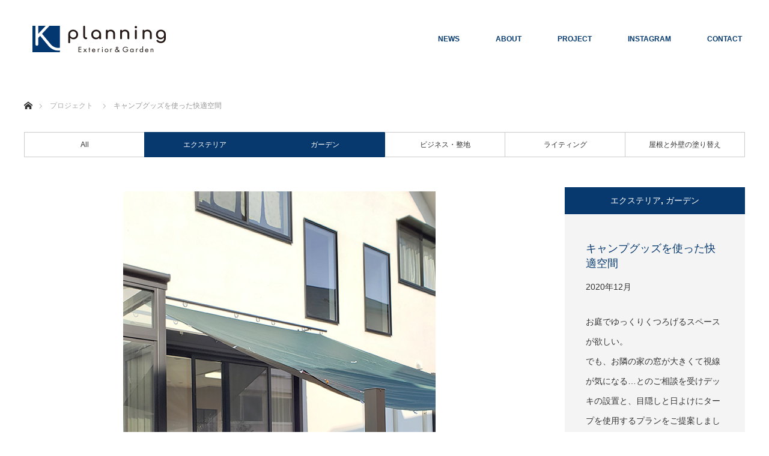

--- FILE ---
content_type: text/html; charset=UTF-8
request_url: https://www.kp-osaka.com/project/exterior026/
body_size: 8270
content:
<!DOCTYPE html>
<html class="pc" dir="ltr" lang="ja" prefix="og: https://ogp.me/ns#">
<head>
<meta charset="UTF-8">
<!--[if IE]><meta http-equiv="X-UA-Compatible" content="IE=edge"><![endif]-->
<meta name="viewport" content="width=device-width">

<meta name="description" content="...">
<link rel="pingback" href="https://www.kp-osaka.com/xmlrpc.php">

		<!-- All in One SEO 4.6.6 - aioseo.com -->
		<title>キャンプグッズを使った快適空間 | K-planning｜大阪を中心にエクステリア・外構・庭工事などを手掛ける会社です。</title>
		<meta name="robots" content="max-image-preview:large" />
		<meta name="google-site-verification" content="hCQbfL4UBeO1DXjnunDht4OGIArkbjifyb7g-J0mXmw" />
		<link rel="canonical" href="https://www.kp-osaka.com/project/exterior026/" />
		<meta name="generator" content="All in One SEO (AIOSEO) 4.6.6" />
		<meta property="og:locale" content="ja_JP" />
		<meta property="og:site_name" content="K-planning｜大阪を中心にエクステリア・外構・庭工事などを手掛ける会社です。 | K-planning｜大阪を中心にエクステリア・外構・庭工事などを手掛ける会社です。" />
		<meta property="og:type" content="article" />
		<meta property="og:title" content="キャンプグッズを使った快適空間 | K-planning｜大阪を中心にエクステリア・外構・庭工事などを手掛ける会社です。" />
		<meta property="og:url" content="https://www.kp-osaka.com/project/exterior026/" />
		<meta property="article:published_time" content="2021-04-07T13:34:27+00:00" />
		<meta property="article:modified_time" content="2021-04-07T13:35:17+00:00" />
		<meta name="twitter:card" content="summary_large_image" />
		<meta name="twitter:title" content="キャンプグッズを使った快適空間 | K-planning｜大阪を中心にエクステリア・外構・庭工事などを手掛ける会社です。" />
		<meta name="google" content="nositelinkssearchbox" />
		<script type="application/ld+json" class="aioseo-schema">
			{"@context":"https:\/\/schema.org","@graph":[{"@type":"BreadcrumbList","@id":"https:\/\/www.kp-osaka.com\/project\/exterior026\/#breadcrumblist","itemListElement":[{"@type":"ListItem","@id":"https:\/\/www.kp-osaka.com\/#listItem","position":1,"name":"\u5bb6","item":"https:\/\/www.kp-osaka.com\/","nextItem":"https:\/\/www.kp-osaka.com\/project\/exterior026\/#listItem"},{"@type":"ListItem","@id":"https:\/\/www.kp-osaka.com\/project\/exterior026\/#listItem","position":2,"name":"\u30ad\u30e3\u30f3\u30d7\u30b0\u30c3\u30ba\u3092\u4f7f\u3063\u305f\u5feb\u9069\u7a7a\u9593","previousItem":"https:\/\/www.kp-osaka.com\/#listItem"}]},{"@type":"Organization","@id":"https:\/\/www.kp-osaka.com\/#organization","name":"K-planning\uff5c\u5927\u962a\u3092\u4e2d\u5fc3\u306b\u30a8\u30af\u30b9\u30c6\u30ea\u30a2\u30fb\u5916\u69cb\u30fb\u5ead\u5de5\u4e8b\u306a\u3069\u3092\u624b\u639b\u3051\u308b\u4f1a\u793e\u3067\u3059\u3002","description":"K-planning\uff5c\u5927\u962a\u3092\u4e2d\u5fc3\u306b\u30a8\u30af\u30b9\u30c6\u30ea\u30a2\u30fb\u5916\u69cb\u30fb\u5ead\u5de5\u4e8b\u306a\u3069\u3092\u624b\u639b\u3051\u308b\u4f1a\u793e\u3067\u3059\u3002","url":"https:\/\/www.kp-osaka.com\/"},{"@type":"WebPage","@id":"https:\/\/www.kp-osaka.com\/project\/exterior026\/#webpage","url":"https:\/\/www.kp-osaka.com\/project\/exterior026\/","name":"\u30ad\u30e3\u30f3\u30d7\u30b0\u30c3\u30ba\u3092\u4f7f\u3063\u305f\u5feb\u9069\u7a7a\u9593 | K-planning\uff5c\u5927\u962a\u3092\u4e2d\u5fc3\u306b\u30a8\u30af\u30b9\u30c6\u30ea\u30a2\u30fb\u5916\u69cb\u30fb\u5ead\u5de5\u4e8b\u306a\u3069\u3092\u624b\u639b\u3051\u308b\u4f1a\u793e\u3067\u3059\u3002","inLanguage":"ja","isPartOf":{"@id":"https:\/\/www.kp-osaka.com\/#website"},"breadcrumb":{"@id":"https:\/\/www.kp-osaka.com\/project\/exterior026\/#breadcrumblist"},"image":{"@type":"ImageObject","url":"https:\/\/www.kp-osaka.com\/wp-content\/uploads\/2021\/04\/210407_exterior_s_005.jpg","@id":"https:\/\/www.kp-osaka.com\/project\/exterior026\/#mainImage","width":520,"height":850},"primaryImageOfPage":{"@id":"https:\/\/www.kp-osaka.com\/project\/exterior026\/#mainImage"},"datePublished":"2021-04-07T22:34:27+09:00","dateModified":"2021-04-07T22:35:17+09:00"},{"@type":"WebSite","@id":"https:\/\/www.kp-osaka.com\/#website","url":"https:\/\/www.kp-osaka.com\/","name":"K-planning\uff5c\u5927\u962a\u3092\u4e2d\u5fc3\u306b\u30a8\u30af\u30b9\u30c6\u30ea\u30a2\u30fb\u5916\u69cb\u30fb\u5ead\u5de5\u4e8b\u306a\u3069\u3092\u624b\u639b\u3051\u308b\u4f1a\u793e\u3067\u3059\u3002","description":"K-planning\uff5c\u5927\u962a\u3092\u4e2d\u5fc3\u306b\u30a8\u30af\u30b9\u30c6\u30ea\u30a2\u30fb\u5916\u69cb\u30fb\u5ead\u5de5\u4e8b\u306a\u3069\u3092\u624b\u639b\u3051\u308b\u4f1a\u793e\u3067\u3059\u3002","inLanguage":"ja","publisher":{"@id":"https:\/\/www.kp-osaka.com\/#organization"}}]}
		</script>
		<!-- All in One SEO -->

<link rel='dns-prefetch' href='//www.googletagmanager.com' />
<link rel='dns-prefetch' href='//s.w.org' />
<link rel="alternate" type="application/rss+xml" title="K-planning｜大阪を中心にエクステリア・外構・庭工事などを手掛ける会社です。 &raquo; フィード" href="https://www.kp-osaka.com/feed/" />
<link rel="alternate" type="application/rss+xml" title="K-planning｜大阪を中心にエクステリア・外構・庭工事などを手掛ける会社です。 &raquo; コメントフィード" href="https://www.kp-osaka.com/comments/feed/" />
<link rel='stylesheet' id='style-css'  href='https://www.kp-osaka.com/wp-content/themes/monolith_tcd042/style.css?ver=1.4.4' type='text/css' media='all' />
<link rel='stylesheet' id='sbi_styles-css'  href='https://www.kp-osaka.com/wp-content/plugins/instagram-feed/css/sbi-styles.min.css?ver=6.0.5' type='text/css' media='all' />
<link rel='stylesheet' id='wp-block-library-css'  href='https://www.kp-osaka.com/wp-includes/css/dist/block-library/style.min.css?ver=bfb65cc9549c82f8bb15bafd205025dc' type='text/css' media='all' />
<link rel='stylesheet' id='sccss_style-css'  href='https://www.kp-osaka.com/?sccss=1&#038;ver=bfb65cc9549c82f8bb15bafd205025dc' type='text/css' media='all' />
<script type='text/javascript' src='https://www.kp-osaka.com/wp-includes/js/jquery/jquery.js?ver=1.12.4-wp'></script>
<script type='text/javascript' src='https://www.kp-osaka.com/wp-includes/js/jquery/jquery-migrate.min.js?ver=1.4.1'></script>

<!-- Site Kit によって追加された Google タグ（gtag.js）スニペット -->
<!-- Google アナリティクス スニペット (Site Kit が追加) -->
<script type='text/javascript' src='https://www.googletagmanager.com/gtag/js?id=GT-PLTQF2PQ' async></script>
<script type='text/javascript'>
window.dataLayer = window.dataLayer || [];function gtag(){dataLayer.push(arguments);}
gtag("set","linker",{"domains":["www.kp-osaka.com"]});
gtag("js", new Date());
gtag("set", "developer_id.dZTNiMT", true);
gtag("config", "GT-PLTQF2PQ");
 window._googlesitekit = window._googlesitekit || {}; window._googlesitekit.throttledEvents = []; window._googlesitekit.gtagEvent = (name, data) => { var key = JSON.stringify( { name, data } ); if ( !! window._googlesitekit.throttledEvents[ key ] ) { return; } window._googlesitekit.throttledEvents[ key ] = true; setTimeout( () => { delete window._googlesitekit.throttledEvents[ key ]; }, 5 ); gtag( "event", name, { ...data, event_source: "site-kit" } ); }; 
</script>
<link rel='https://api.w.org/' href='https://www.kp-osaka.com/wp-json/' />
<link rel='shortlink' href='https://www.kp-osaka.com/?p=890' />
<link rel="alternate" type="application/json+oembed" href="https://www.kp-osaka.com/wp-json/oembed/1.0/embed?url=https%3A%2F%2Fwww.kp-osaka.com%2Fproject%2Fexterior026%2F" />
<link rel="alternate" type="text/xml+oembed" href="https://www.kp-osaka.com/wp-json/oembed/1.0/embed?url=https%3A%2F%2Fwww.kp-osaka.com%2Fproject%2Fexterior026%2F&#038;format=xml" />
<meta name="generator" content="Site Kit by Google 1.158.0" />
<link rel="stylesheet" href="https://www.kp-osaka.com/wp-content/themes/monolith_tcd042/css/design-plus.css?ver=1.4.4">
<link rel="stylesheet" href="https://www.kp-osaka.com/wp-content/themes/monolith_tcd042/css/sns-botton.css?ver=1.4.4">
<link rel="stylesheet" href="https://fonts.googleapis.com/css?family=Roboto:100,300">
<link rel="stylesheet" media="screen and (max-width:770px)" href="https://www.kp-osaka.com/wp-content/themes/monolith_tcd042/css/responsive.css?ver=1.4.4">
<link rel="stylesheet" media="screen and (max-width:770px)" href="https://www.kp-osaka.com/wp-content/themes/monolith_tcd042/css/footer-bar.css?ver=1.4.4">

<script src="https://www.kp-osaka.com/wp-content/themes/monolith_tcd042/js/jquery.easing.1.3.js?ver=1.4.4"></script>
<script src="https://www.kp-osaka.com/wp-content/themes/monolith_tcd042/js/jscript.js?ver=1.4.4"></script>
<script src="https://www.kp-osaka.com/wp-content/themes/monolith_tcd042/js/comment.js?ver=1.4.4"></script>
<script src="https://www.kp-osaka.com/wp-content/themes/monolith_tcd042/js/header_fix.js?ver=1.4.4"></script>

<style type="text/css">
body, input, textarea { font-family: "Segoe UI", Verdana, "游ゴシック", YuGothic, "Hiragino Kaku Gothic ProN", Meiryo, sans-serif; }
.rich_font { font-family: "Hiragino Sans", "ヒラギノ角ゴ ProN", "Hiragino Kaku Gothic ProN", "游ゴシック", YuGothic, "メイリオ", Meiryo, sans-serif; font-weight: 100;
}

body { font-size:15px; }

.pc #header .logo { font-size:21px; }
.pc #footer_top .logo { font-size:21px; }
.mobile #header .logo { font-size:18px; }

#blog_list li .image, .styled_post_list1 .image, #related_post li .image, .project_list_widget .image, .index_box_list .image, #project_list .image, #previous_next_post .image {
  background: #FFFFFF;
}
#blog_list li .image img, #related_post li a.image img, .styled_post_list1 .image img, #recent_news .image img, .project_list_widget .image img, .index_box_list .image img, #project_list .image img, #previous_next_post .image img {
  -webkit-backface-visibility: hidden; backface-visibility: hidden; -webkit-transition-property: opacity; -webkit-transition: .5s;
  -moz-transition-property: opacity; -moz-transition: .5s;
  -ms-transition-property: opacity; -ms-transition: .5s;
  -o-transition-property: opacity; -o-transition: .5s;
  transition-property: opacity; transition: .5s;
  -webkit-transform: scale(1); -moz-transform: scale(1); -ms-transform: scale(1); -o-transform: scale(1); transform: scale(1);
}
#blog_list li .image:hover img, #related_post li a.image:hover img, .styled_post_list1 .image:hover img, #recent_news .image:hover img, .project_list_widget .image:hover img, .index_box_list .image:hover img, #project_list .image:hover img, #previous_next_post .image:hover img {
  opacity: 0.5;
  -webkit-transform: scale(1); -moz-transform: scale(1); -ms-transform: scale(1); -o-transform: scale(1); transform: scale(1);
}

.pc #global_menu > ul > li > a { color:#05396E; }

#post_title { font-size:30px; }
.post_content { font-size:15px; }

a:hover, #comment_header ul li a:hover, .pc #global_menu > ul > li.active > a, .pc #global_menu li.current-menu-item > a, .pc #global_menu > ul > li > a:hover, #header_logo .logo a:hover, #bread_crumb li.home a:hover:before, #bread_crumb li a:hover,
 #archive_news_list li a .entry-date, #related_post li .title a:hover, #comment_headline, #footer_widget .footer_headline, .index_news_list ol a .entry-date, .footer_menu li:first-child a, .footer_menu li:only-child a, .color_headline, #project_title, #project_list .title span.project_title, .post_content a
  { color:#07396E; }

.post_content a:hover
{ color:#0A4E96; }

.pc #global_menu ul ul a, #return_top a:hover, .next_page_link a:hover, .collapse_category_list li a:hover .count, .slick-arrow:hover, #blog_list .category a:hover, #index_blog .index_blog_link:hover, #footer_address .button:hover, #post_meta_top .category a:hover,
 #archive_news_list .headline, .side_headline, #previous_next_page a:hover, .page_navi a:hover, .page_navi span.current, .page_navi p.back a:hover, .collapse_category_list li a:hover .count, .mobile #global_menu li a:hover,
  #wp-calendar td a:hover, #wp-calendar #prev a:hover, #wp-calendar #next a:hover, .widget_search #search-btn input:hover, .widget_search #searchsubmit:hover, .side_widget.google_search #searchsubmit:hover,
   #submit_comment:hover, #comment_header ul li a:hover, #comment_header ul li.comment_switch_active a, #comment_header #comment_closed p, #post_pagination a:hover, #post_pagination p, a.menu_button:hover, .mobile .footer_menu a:hover, .mobile #footer_menu_bottom li a:hover,
  .project_pager a:hover, #project_catgory_sort li a.active, #project_catgory_sort li a:hover, #project_catgory_sort li.current-cat a, #project_side_content h3
 { background-color:#07396E; }

.pc #global_menu ul ul a:hover, .index_news_list a.archive_link:hover
 { background-color:#0A4E96; }

#recent_news .headline, .index_news_list .headline, #blog_list .date, #post_meta_top .date, #related_post
 { background-color:#000000; }

.index_news_list a.archive_link, #index_blog .index_blog_link, .page_navi p.back a
{ background-color:#BBBBBB; }

#comment_textarea textarea:focus, #guest_info input:focus, #comment_header ul li a:hover, #comment_header ul li.comment_switch_active a, #comment_header #comment_closed p, #post_meta_top .category a:hover, #project_catgory_sort .current-cat, #project_catgory_sort li:hover, #project_catgory_sort .current-cat:last-child, #post_pagination p, #post_pagination a:hover, .page_navi span.current, .page_navi a:hover
 { border-color:#07396E; }
#project_catgory_sort .current-cat + li, #project_catgory_sort li:hover + li, .page_navi .current-cat + li a
{ border-left-color:#07396E; }

@media screen and (max-width:600px) {
  #project_catgory_sort .current-cat { border-right-color:#07396E!important; }
}

#comment_header ul li.comment_switch_active a:after, #comment_header #comment_closed p:after
 { border-color:#07396E transparent transparent transparent; }

.collapse_category_list li a:before
 { border-color: transparent transparent transparent #07396E; }

.footer_menu li:first-child a, .footer_menu li:only-child a { pointer-events:none; }

#project_list .image:before { background:rgba(255,255,255,0.3); }
#site_loader_spinner { border:4px solid rgba(7,57,110,0.2); border-top-color:#07396E; }


</style>





<style type="text/css"></style>	
	<!-- Google tag (gtag.js) -->
<script async src="https://www.googletagmanager.com/gtag/js?id=G-4RYD8J4059"></script>
<script>
  window.dataLayer = window.dataLayer || [];
  function gtag(){dataLayer.push(arguments);}
  gtag('js', new Date());

  gtag('config', 'G-4RYD8J4059');
</script>
	
</head>
<body id="body" class="project-template-default single single-project postid-890 fix_top mobile_header_fix">

<div id="site_loader_overlay">
 <div id="site_loader_spinner"></div>
</div>
<div id="site_wrap">

 <div id="header" style="background-color: rgba(255, 255, 255, 0.5);">
  <div id="header_inner" class="clearfix">
   <div id="logo_image">
 <h1 class="logo">
  <a href="https://www.kp-osaka.com/" title="K-planning｜大阪を中心にエクステリア・外構・庭工事などを手掛ける会社です。" data-label="K-planning｜大阪を中心にエクステリア・外構・庭工事などを手掛ける会社です。"><img class="h_logo" src="https://www.kp-osaka.com/wp-content/uploads/2018/10/logo.png?1768959614" alt="K-planning｜大阪を中心にエクステリア・外構・庭工事などを手掛ける会社です。" title="K-planning｜大阪を中心にエクステリア・外構・庭工事などを手掛ける会社です。" /></a>
 </h1>
</div>
      <div id="global_menu">
    <ul id="menu-%e3%83%88%e3%83%83%e3%83%97%e3%83%a1%e3%83%8b%e3%83%a5%e3%83%bc" class="menu"><li id="menu-item-476" class="menu-item menu-item-type-custom menu-item-object-custom menu-item-has-children menu-item-476"><a>NEWS</a>
<ul class="sub-menu">
	<li id="menu-item-213" class="menu-item menu-item-type-post_type_archive menu-item-object-info menu-item-213"><a href="https://www.kp-osaka.com/info/">インフォメーション</a></li>
</ul>
</li>
<li id="menu-item-475" class="menu-item menu-item-type-custom menu-item-object-custom menu-item-has-children menu-item-475"><a>ABOUT</a>
<ul class="sub-menu">
	<li id="menu-item-184" class="menu-item menu-item-type-post_type menu-item-object-page menu-item-184"><a href="https://www.kp-osaka.com/about/concept/">コンセプト</a></li>
	<li id="menu-item-183" class="menu-item menu-item-type-post_type menu-item-object-page menu-item-183"><a href="https://www.kp-osaka.com/about/service/">サービス</a></li>
	<li id="menu-item-1281" class="menu-item menu-item-type-post_type menu-item-object-page menu-item-1281"><a href="https://www.kp-osaka.com/company/">会社概要</a></li>
	<li id="menu-item-1089" class="menu-item menu-item-type-post_type menu-item-object-page menu-item-1089"><a href="https://www.kp-osaka.com/movie/">OFFICE TOUR MOVIE</a></li>
	<li id="menu-item-428" class="menu-item menu-item-type-post_type menu-item-object-page menu-item-428"><a href="https://www.kp-osaka.com/recruit/">求人情報</a></li>
	<li id="menu-item-429" class="menu-item menu-item-type-post_type menu-item-object-page menu-item-429"><a href="https://www.kp-osaka.com/reformloan/">リフォームローン</a></li>
	<li id="menu-item-1239" class="menu-item menu-item-type-post_type menu-item-object-page menu-item-1239"><a href="https://www.kp-osaka.com/tochi/">不動産売買・土地売買</a></li>
</ul>
</li>
<li id="menu-item-172" class="menu-item menu-item-type-custom menu-item-object-custom menu-item-has-children menu-item-172"><a href="http://www.kp-osaka.com/project/">PROJECT</a>
<ul class="sub-menu">
	<li id="menu-item-217" class="menu-item menu-item-type-taxonomy menu-item-object-project-cat menu-item-217"><a href="https://www.kp-osaka.com/project-cat/garden/">ガーデン</a></li>
	<li id="menu-item-216" class="menu-item menu-item-type-taxonomy menu-item-object-project-cat menu-item-216"><a href="https://www.kp-osaka.com/project-cat/exterior/">エクステリア</a></li>
	<li id="menu-item-219" class="menu-item menu-item-type-taxonomy menu-item-object-project-cat menu-item-219"><a href="https://www.kp-osaka.com/project-cat/lighting/">ライティング</a></li>
	<li id="menu-item-218" class="menu-item menu-item-type-taxonomy menu-item-object-project-cat menu-item-218"><a href="https://www.kp-osaka.com/project-cat/business/">ビジネス・整地</a></li>
	<li id="menu-item-220" class="menu-item menu-item-type-taxonomy menu-item-object-project-cat menu-item-220"><a href="https://www.kp-osaka.com/project-cat/repaint/">屋根と外壁の塗り替え</a></li>
</ul>
</li>
<li id="menu-item-249" class="menu-item menu-item-type-post_type menu-item-object-page menu-item-249"><a href="https://www.kp-osaka.com/instagram/">INSTAGRAM</a></li>
<li id="menu-item-169" class="menu-item menu-item-type-post_type menu-item-object-page menu-item-169"><a href="https://www.kp-osaka.com/contact/">CONTACT</a></li>
</ul>   </div>
   <a href="#" class="menu_button"><span>menu</span></a>
     </div>
 </div><!-- END #header -->

 
 <div id="main_contents" class="clearfix">


<div id="bread_crumb">

<ul class="clearfix">
 <li itemscope="itemscope" itemtype="http://data-vocabulary.org/Breadcrumb" class="home"><a itemprop="url" href="https://www.kp-osaka.com/"><span itemprop="title">ホーム</span></a></li>

 <li itemscope="itemscope" itemtype="http://data-vocabulary.org/Breadcrumb"><a itemprop="url" href="https://www.kp-osaka.com/project/"><span itemprop="title">プロジェクト</span></a></li>
 <li class="last">キャンプグッズを使った快適空間</li>

</ul>
</div>

<div id="main_col" class="clearfix">

<ul id="project_catgory_sort" class="clearfix"><li><a href="https://www.kp-osaka.com/project/">All</a></li><li class="current-cat"><a href="https://www.kp-osaka.com/project-cat/exterior/">エクステリア</a></li><li class="current-cat"><a href="https://www.kp-osaka.com/project-cat/garden/">ガーデン</a></li><li><a href="https://www.kp-osaka.com/project-cat/business/">ビジネス・整地</a></li><li><a href="https://www.kp-osaka.com/project-cat/lighting/">ライティング</a></li><li><a href="https://www.kp-osaka.com/project-cat/repaint/">屋根と外壁の塗り替え</a></li></ul>
 
 <div id="side_col">
  <div id="project_side_content">
   <h3>
    <a href="https://www.kp-osaka.com/project-cat/exterior/" rel="tag">エクステリア</a>, <a href="https://www.kp-osaka.com/project-cat/garden/" rel="tag">ガーデン</a> 
   </h3>
   <h4 id="project_title">キャンプグッズを使った快適空間</h4>
      <p id="project_catch">2020年12月</p>
         <div id="project_info" class="post_content clearfix">
    <p>お庭でゆっくりくつろげるスペースが欲しい。<br />
でも、お隣の家の窓が大きくて視線が気になる…とのご相談を受けデッキの設置と、目隠しと日よけにタープを使用するプランをご提案しました。<br />
奥行きのある広いお庭でしたので、デッキは広々と幅のあるものを選びました。タープは、キャンプ用品として様々な大きさがあるので自由度が高いです。デッキの端に角柱を設置することで、お客様の希望の高さに合わせて圧迫感のないお好みの空間を作ることができます。デッキと境界のフェンスの間に常緑の中高木を植えているので更に目隠し効果UP！緑のあるお庭で自然豊かにお庭時間を楽しんでいただけています。</p>
<p>邸名：西宮市　S様邸<br />
工事内容：デッキ、植栽<br />
使用商品：YKKap/リウッドデッキ(ナチュラルブラウン)<br />
LIXIL/多目的バー(ブラック)<br />
植栽/オリーブ、フェイジョア</p>
   </div>
     </div>
 </div>

<div id="left_col">

 <div id="article">

  <div class="post_content clearfix">
   <p><img src="https://www.kp-osaka.com/wp-content/uploads/2021/04/210407_exterior_s_005.jpg" alt="" width="520" height="850" class="aligncenter size-full wp-image-895" srcset="https://www.kp-osaka.com/wp-content/uploads/2021/04/210407_exterior_s_005.jpg 520w, https://www.kp-osaka.com/wp-content/uploads/2021/04/210407_exterior_s_005-184x300.jpg 184w" sizes="(max-width: 520px) 100vw, 520px" /></p>
<p><img src="https://www.kp-osaka.com/wp-content/uploads/2021/04/210407_exterior_s_004.jpg" alt="" width="850" height="520" class="aligncenter size-full wp-image-894" srcset="https://www.kp-osaka.com/wp-content/uploads/2021/04/210407_exterior_s_004.jpg 850w, https://www.kp-osaka.com/wp-content/uploads/2021/04/210407_exterior_s_004-300x184.jpg 300w, https://www.kp-osaka.com/wp-content/uploads/2021/04/210407_exterior_s_004-768x470.jpg 768w, https://www.kp-osaka.com/wp-content/uploads/2021/04/210407_exterior_s_004-490x300.jpg 490w" sizes="(max-width: 850px) 100vw, 850px" /></p>
<p><img src="https://www.kp-osaka.com/wp-content/uploads/2021/04/210407_exterior_s_003.jpg" alt="" width="850" height="520" class="aligncenter size-full wp-image-893" srcset="https://www.kp-osaka.com/wp-content/uploads/2021/04/210407_exterior_s_003.jpg 850w, https://www.kp-osaka.com/wp-content/uploads/2021/04/210407_exterior_s_003-300x184.jpg 300w, https://www.kp-osaka.com/wp-content/uploads/2021/04/210407_exterior_s_003-768x470.jpg 768w, https://www.kp-osaka.com/wp-content/uploads/2021/04/210407_exterior_s_003-490x300.jpg 490w" sizes="(max-width: 850px) 100vw, 850px" /></p>
<p><img src="https://www.kp-osaka.com/wp-content/uploads/2021/04/210407_exterior_s_002.jpg" alt="" width="850" height="520" class="aligncenter size-full wp-image-892" srcset="https://www.kp-osaka.com/wp-content/uploads/2021/04/210407_exterior_s_002.jpg 850w, https://www.kp-osaka.com/wp-content/uploads/2021/04/210407_exterior_s_002-300x184.jpg 300w, https://www.kp-osaka.com/wp-content/uploads/2021/04/210407_exterior_s_002-768x470.jpg 768w, https://www.kp-osaka.com/wp-content/uploads/2021/04/210407_exterior_s_002-490x300.jpg 490w" sizes="(max-width: 850px) 100vw, 850px" /></p>
<p><img src="https://www.kp-osaka.com/wp-content/uploads/2021/04/210407_exterior_s_001.jpg" alt="" width="850" height="520" class="aligncenter size-full wp-image-891" srcset="https://www.kp-osaka.com/wp-content/uploads/2021/04/210407_exterior_s_001.jpg 850w, https://www.kp-osaka.com/wp-content/uploads/2021/04/210407_exterior_s_001-300x184.jpg 300w, https://www.kp-osaka.com/wp-content/uploads/2021/04/210407_exterior_s_001-768x470.jpg 768w, https://www.kp-osaka.com/wp-content/uploads/2021/04/210407_exterior_s_001-490x300.jpg 490w" sizes="(max-width: 850px) 100vw, 850px" /></p>
       <ul class="project_pager">
		<li class="project_pager_prev"><a href="https://www.kp-osaka.com/project/exterior025/" rel="prev"></a></li><li class="project_pager_next"><a href="https://www.kp-osaka.com/project/exterior027/" rel="next"></a></li>    </ul>
  </div>

 </div><!-- END #article -->

</div><!-- END #left_col -->

 
  <div id="project_related">
  <h3 class="headline">こちらもオススメ</h3>  <ol id="project_list" class="clearfix">
      <li class="clearfix">
    <a class="image" href="https://www.kp-osaka.com/project/garden018/" title="人工芝とフェンスで叶えるプライベートガーデン"><img width="300" height="300" src="https://www.kp-osaka.com/wp-content/uploads/2025/05/250531garden_u_001-300x300.jpg" class="attachment-size2 size-size2 wp-post-image" alt="" srcset="https://www.kp-osaka.com/wp-content/uploads/2025/05/250531garden_u_001-300x300.jpg 300w, https://www.kp-osaka.com/wp-content/uploads/2025/05/250531garden_u_001-150x150.jpg 150w, https://www.kp-osaka.com/wp-content/uploads/2025/05/250531garden_u_001-200x200.jpg 200w, https://www.kp-osaka.com/wp-content/uploads/2025/05/250531garden_u_001-120x120.jpg 120w" sizes="(max-width: 300px) 100vw, 300px" /></a>
    <a class="title" href="https://www.kp-osaka.com/project/garden018/"><span class="project_title">人工芝とフェンスで叶えるプライベートガーデン</span><span class="project_catch">2024年6月</span></a>
   </li>
      <li class="clearfix">
    <a class="image" href="https://www.kp-osaka.com/project/exterior045/" title="和モダンなバリアフリー外構"><img width="300" height="300" src="https://www.kp-osaka.com/wp-content/uploads/2023/05/230510_s_exterior1-300x300.jpg" class="attachment-size2 size-size2 wp-post-image" alt="" srcset="https://www.kp-osaka.com/wp-content/uploads/2023/05/230510_s_exterior1-300x300.jpg 300w, https://www.kp-osaka.com/wp-content/uploads/2023/05/230510_s_exterior1-150x150.jpg 150w, https://www.kp-osaka.com/wp-content/uploads/2023/05/230510_s_exterior1-200x200.jpg 200w, https://www.kp-osaka.com/wp-content/uploads/2023/05/230510_s_exterior1-120x120.jpg 120w, https://www.kp-osaka.com/wp-content/uploads/2023/05/230510_s_exterior1.jpg 600w" sizes="(max-width: 300px) 100vw, 300px" /></a>
    <a class="title" href="https://www.kp-osaka.com/project/exterior045/"><span class="project_title">和モダンなバリアフリー外構</span><span class="project_catch">2023年1月</span></a>
   </li>
      <li class="clearfix">
    <a class="image" href="https://www.kp-osaka.com/project/exterior041/" title="焚き火を囲う憩いスペース"><img width="300" height="300" src="https://www.kp-osaka.com/wp-content/uploads/2022/12/221214_t_exterior1-300x300.jpg" class="attachment-size2 size-size2 wp-post-image" alt="" srcset="https://www.kp-osaka.com/wp-content/uploads/2022/12/221214_t_exterior1-300x300.jpg 300w, https://www.kp-osaka.com/wp-content/uploads/2022/12/221214_t_exterior1-150x150.jpg 150w, https://www.kp-osaka.com/wp-content/uploads/2022/12/221214_t_exterior1-200x200.jpg 200w, https://www.kp-osaka.com/wp-content/uploads/2022/12/221214_t_exterior1-120x120.jpg 120w" sizes="(max-width: 300px) 100vw, 300px" /></a>
    <a class="title" href="https://www.kp-osaka.com/project/exterior041/"><span class="project_title">焚き火を囲う憩いスペース</span><span class="project_catch">2022年10月</span></a>
   </li>
      <li class="clearfix">
    <a class="image" href="https://www.kp-osaka.com/project/garden017/" title="ペットと共に過ごす癒しの庭"><img width="300" height="300" src="https://www.kp-osaka.com/wp-content/uploads/2022/07/220721_K_garden1-300x300.jpg" class="attachment-size2 size-size2 wp-post-image" alt="" srcset="https://www.kp-osaka.com/wp-content/uploads/2022/07/220721_K_garden1-300x300.jpg 300w, https://www.kp-osaka.com/wp-content/uploads/2022/07/220721_K_garden1-150x150.jpg 150w, https://www.kp-osaka.com/wp-content/uploads/2022/07/220721_K_garden1-200x200.jpg 200w, https://www.kp-osaka.com/wp-content/uploads/2022/07/220721_K_garden1-120x120.jpg 120w, https://www.kp-osaka.com/wp-content/uploads/2022/07/220721_K_garden1.jpg 600w" sizes="(max-width: 300px) 100vw, 300px" /></a>
    <a class="title" href="https://www.kp-osaka.com/project/garden017/"><span class="project_title">ペットと共に過ごす癒しの庭</span><span class="project_catch">2022年5月</span></a>
   </li>
     </ol><!-- END #project_list -->
 </div>
 
</div><!-- END #main_col -->


 </div><!-- END #main_contents -->

 <div id="footer_top">
  <div id="footer_top_inner" class="clearfix">

   <div id="footer_menu_widget_area">

      <div id="footer_menu" class="clearfix">
        <div id="footer-menu1" class="footer_menu clearfix">
     <ul id="menu-%e3%83%95%e3%83%83%e3%82%bf%e3%83%bc%e3%83%a1%e3%83%8b%e3%83%a5%e3%83%bcnews" class="menu"><li id="menu-item-211" class="menu-item menu-item-type-post_type menu-item-object-page menu-item-211"><a href="https://www.kp-osaka.com/news/">NEWS</a></li>
<li id="menu-item-209" class="menu-item menu-item-type-post_type_archive menu-item-object-info menu-item-209"><a href="https://www.kp-osaka.com/info/">インフォメーション</a></li>
</ul>    </div>
            <div id="footer-menu2" class="footer_menu clearfix">
     <ul id="menu-%e3%83%95%e3%83%83%e3%82%bf%e3%83%bc%e3%83%a1%e3%83%8b%e3%83%a5%e3%83%bcabout" class="menu"><li id="menu-item-194" class="menu-item menu-item-type-post_type menu-item-object-page menu-item-194"><a href="https://www.kp-osaka.com/about/">ABOUT</a></li>
<li id="menu-item-1288" class="menu-item menu-item-type-post_type menu-item-object-page menu-item-1288"><a href="https://www.kp-osaka.com/company/">会社概要</a></li>
<li id="menu-item-196" class="menu-item menu-item-type-post_type menu-item-object-page menu-item-196"><a href="https://www.kp-osaka.com/about/service/">サービス</a></li>
<li id="menu-item-197" class="menu-item menu-item-type-post_type menu-item-object-page menu-item-197"><a href="https://www.kp-osaka.com/about/concept/">コンセプト</a></li>
<li id="menu-item-430" class="menu-item menu-item-type-post_type menu-item-object-page menu-item-430"><a href="https://www.kp-osaka.com/recruit/">求人情報</a></li>
<li id="menu-item-431" class="menu-item menu-item-type-post_type menu-item-object-page menu-item-431"><a href="https://www.kp-osaka.com/reformloan/">リフォームローン</a></li>
<li id="menu-item-1240" class="menu-item menu-item-type-post_type menu-item-object-page menu-item-1240"><a href="https://www.kp-osaka.com/tochi/">不動産売買・土地売買</a></li>
</ul>    </div>
            <div id="footer-menu3" class="footer_menu clearfix">
     <ul id="menu-%e3%83%95%e3%83%83%e3%82%bf%e3%83%bc%e3%83%a1%e3%83%8b%e3%83%a5%e3%83%bcproject" class="menu"><li id="menu-item-199" class="menu-item menu-item-type-post_type menu-item-object-page menu-item-199"><a href="https://www.kp-osaka.com/project/">PROJECT</a></li>
<li id="menu-item-202" class="menu-item menu-item-type-taxonomy menu-item-object-project-cat menu-item-202"><a href="https://www.kp-osaka.com/project-cat/exterior/">エクステリア</a></li>
<li id="menu-item-203" class="menu-item menu-item-type-taxonomy menu-item-object-project-cat menu-item-203"><a href="https://www.kp-osaka.com/project-cat/garden/">ガーデン</a></li>
<li id="menu-item-204" class="menu-item menu-item-type-taxonomy menu-item-object-project-cat menu-item-204"><a href="https://www.kp-osaka.com/project-cat/business/">ビジネス・整地</a></li>
<li id="menu-item-205" class="menu-item menu-item-type-taxonomy menu-item-object-project-cat menu-item-205"><a href="https://www.kp-osaka.com/project-cat/lighting/">ライティング</a></li>
<li id="menu-item-206" class="menu-item menu-item-type-taxonomy menu-item-object-project-cat menu-item-206"><a href="https://www.kp-osaka.com/project-cat/repaint/">屋根と外壁の塗り替え</a></li>
</ul>    </div>
           </div>
   
      <div id="footer_widget">
    <div class="side_widget clearfix widget_media_image" id="media_image-10">
<a href="https://www.vintage-homes.co.jp/"><img width="400" height="140" src="https://www.kp-osaka.com/wp-content/uploads/2022/10/202210vintagehomes.jpg" class="image wp-image-1071  attachment-full size-full" alt="" style="max-width: 100%; height: auto;" srcset="https://www.kp-osaka.com/wp-content/uploads/2022/10/202210vintagehomes.jpg 400w, https://www.kp-osaka.com/wp-content/uploads/2022/10/202210vintagehomes-300x105.jpg 300w" sizes="(max-width: 400px) 100vw, 400px" /></a></div>
<div class="side_widget clearfix widget_text" id="text-6">
			<div class="textwidget"><p>&nbsp;</p>
</div>
		</div>
<div class="side_widget clearfix widget_media_image" id="media_image-20">
<a href="https://kp-sakai.com/"><img width="300" height="105" src="https://www.kp-osaka.com/wp-content/uploads/2024/09/sakai_hp3-300x105.jpg" class="image wp-image-1377  attachment-medium size-medium" alt="" style="max-width: 100%; height: auto;" srcset="https://www.kp-osaka.com/wp-content/uploads/2024/09/sakai_hp3-300x105.jpg 300w, https://www.kp-osaka.com/wp-content/uploads/2024/09/sakai_hp3.jpg 400w" sizes="(max-width: 300px) 100vw, 300px" /></a></div>
   </div>
   
   </div><!-- END #footer_menu_widget_area -->

      <div id="footer_address">
    <img class="image" src="https://www.kp-osaka.com/wp-content/uploads/2021/12/2021boxcontent3.jpg" title="" alt="" />    <div class="logo_area">
 <p class="logo"><a href="https://www.kp-osaka.com/">K-planning｜大阪を中心にエクステリア・外構・庭工事などを手掛ける会社です。</a></p>
</div>
    <div class="info"><p>株式会社ケープランニング<br />
〒596-0816 大阪府岸和田市尾生町535番の1<br />
FREE.0120-28-1382 TEL.072-457-2371</p>
</div>       </div>
   
  </div><!-- END #footer_top_inner -->
 </div><!-- END #footer_top -->

 <div id="footer_bottom">
  <div id="footer_bottom_inner" class="clearfix">

      <ul class="clearfix" id="footer_social_link">
                <li class="insta"><a class="target_blank" href="http://www.instagram.com/kplanning.completion/">Instagram</a></li>
            <li class="rss"><a class="target_blank" href="https://www.kp-osaka.com/feed/">RSS</a></li>
       </ul>
   
   <p id="copyright">Copyright &copy;&nbsp; <a href="https://www.kp-osaka.com/">K-planning｜大阪を中心にエクステリア・外構・庭工事などを手掛ける会社です。</a></p>

  </div><!-- END #footer_bottom_inner -->
 </div><!-- END #footer_bottom -->


 <div id="return_top">
  <a href="#body"><span>PAGE TOP</span></a>
 </div>

 
</div><!-- #site_wrap -->

 <script>
 
  jQuery(document).ready(function($){

  function after_load() {
   $('#site_loader_spinner').delay(300).fadeOut(600);
   $('#site_loader_overlay').delay(600).fadeOut(900);
   $('#site_wrap').css('display', 'block');
        }

  $(window).load(function () {
    after_load();
  });
 
 });
 

 </script>

  <!-- facebook share button code -->
 <div id="fb-root"></div>
 <script>
 (function(d, s, id) {
   var js, fjs = d.getElementsByTagName(s)[0];
   if (d.getElementById(id)) return;
   js = d.createElement(s); js.id = id;
   js.src = "//connect.facebook.net/ja_JP/sdk.js#xfbml=1&version=v2.5";
   fjs.parentNode.insertBefore(js, fjs);
 }(document, 'script', 'facebook-jssdk'));
 </script>
 

<!-- Instagram Feed JS -->
<script type="text/javascript">
var sbiajaxurl = "https://www.kp-osaka.com/wp-admin/admin-ajax.php";
</script>
<script type='text/javascript' src='https://www.kp-osaka.com/wp-includes/js/comment-reply.min.js?ver=bfb65cc9549c82f8bb15bafd205025dc'></script>
<script type='text/javascript' src='https://www.kp-osaka.com/wp-includes/js/wp-embed.min.js?ver=bfb65cc9549c82f8bb15bafd205025dc'></script>
</body>
</html>


--- FILE ---
content_type: text/css;charset=UTF-8
request_url: https://www.kp-osaka.com/?sccss=1&ver=bfb65cc9549c82f8bb15bafd205025dc
body_size: 384
content:
/* カスタム CSS をここに入力してください */
.index_box_list .headline {
width:380px; height:60px;}

#index_box_inner h3.headline {
background:#07396E!important;}

#recent_news .headline, .index_news_list .headline, #blog_list .date, #post_meta_top .date, #related_post{
background:#07396E!important;}

#index_project .catchphrase{
text-align:left!important;}


@media screen and (min-width:1280px){
#index_project .catchphrase .desc{
background-image: url(http://www.kp-osaka.com/wp-content/uploads/2018/11/1.png) ;
background-repeat: no-repeat;
  background-position: right bottom;}}

#project_list .title{
background:#05396e;}
span.project_title{
color:#fff!important;}
span.project_catch{
color:#c3c3c3!important;}

#footer_address .logo a{
display: none;}

#footer_bottom{
background: #05396e;}

.index_box_list .image span{
background:#05396e;
color: #FFF;}



@media screen and (min-width:1280px){
.title_img{
    width: 100%;
    height: 360px;
    background: url('http://www.kp-osaka.com/wp-content/uploads/2018/11/project_title.jpg');
  }}

#project_related .headline{
background:#05396e;
}
